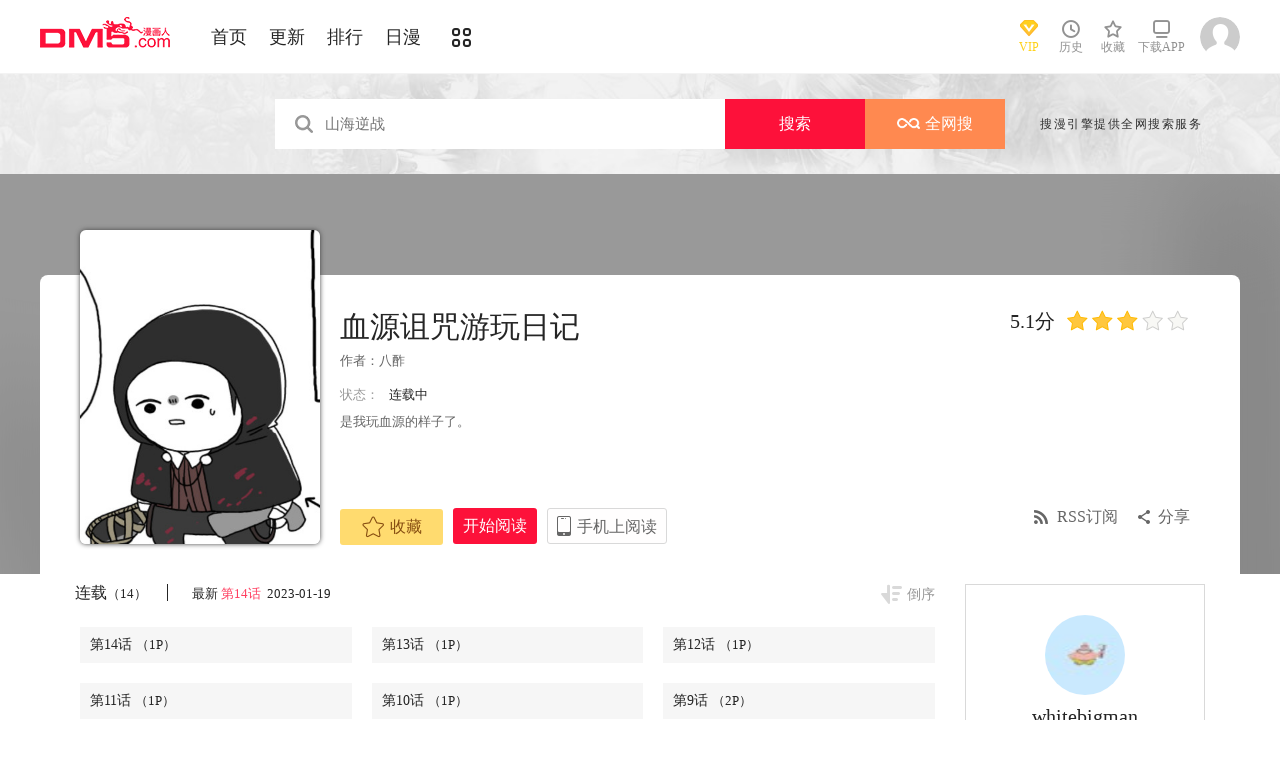

--- FILE ---
content_type: text/html; charset=utf-8
request_url: https://www.dm5.com/manhua-xueyuanzuzhouyouwanriji/
body_size: 17679
content:
<!DOCTYPE html PUBLIC "-//W3C//DTD XHTML 1.0 Transitional//EN" "http://www.w3.org/TR/xhtml1/DTD/xhtml1-transitional.dtd">
<html xmlns="http://www.w3.org/1999/xhtml">
<head>
       <meta http-equiv="Content-Type" content="text/html; charset=utf-8" />
	<title>血源诅咒游玩日记漫画_14连载中_在线漫画_动漫屋</title>
	<meta content="动漫屋提供血源诅咒游玩日记漫画14在线阅读和第一时间更新，同时也提供血源诅咒游玩日记14 情报、图透等信息，动漫屋是一个综合的血源诅咒游玩日记在线漫画阅读网站。血源诅咒游玩日记漫画简介：是我玩血源的样子了。 " name="Description" />
    <meta content="血源诅咒游玩日记漫画,血源诅咒游玩日记14,血源诅咒游玩日记在线漫画" name="keywords" />
	<meta content="动漫屋:好漫画,为看漫画的人而生、dm5.com" name="Author" />
    <!--[if lt IE 9]>
            <script src="https://css122us.cdndm5.com/v202508200911/dm5/js/html5shiv.min.js"></script>
    <script src="https://css122us.cdndm5.com/v202508200911/dm5/js/respond.min.js"></script>
    <![endif]-->
    <link rel="stylesheet" href="https://css122us.cdndm5.com/v202508200911/dm5/css/style.css">
    <link rel="stylesheet" href="https://css122us.cdndm5.com/v202508200911/dm5/css/userinfo-vendor.css">
    <link rel="stylesheet" href="https://css122us.cdndm5.com/v202508200911/dm5/css/dm5_style.css" />
    <link rel="stylesheet" href="https://css122us.cdndm5.com/v202508200911/dm5/css/account.css" />
    <link rel="shortcut icon" href="https://css122us.cdndm5.com/v202508200911/dm5/images/dm5.ico" />
    <script src="https://css122us.cdndm5.com/v202508200911/dm5/js/vendor.js"></script>
    <script src="https://css122us.cdndm5.com/v202508200911/dm5/js/search.js"></script>
    <script src="https://css122us.cdndm5.com/v202508200911/dm5/js/login.js"></script>
    <script src="https://css122us.cdndm5.com/v202508200911/dm5/js/scripts.js"></script>
    <script src="https://css122us.cdndm5.com/v202508200911/dm5/js/jquery.cookie.js"></script>
    <script src="https://css122us.cdndm5.com/v202508200911/dm5/js/comics-dm5v3.js"></script>
    <script src="https://css122us.cdndm5.com/v202508200911/dm5/js/comm.js"></script>
    <script type="text/javascript">
        var isVip = false;        var isSupportPhoneRegister = false;    </script>
</head>
<body class="white">
    <!-- 页面头部 -->
    <header  class="header container-fluid ">
        <div class="container">
            <!-- 左侧logo -->
            <a href="/">
                <img class="header-logo" src="https://css122us.cdndm5.com/v202508200911/dm5/images/header-logo.png" />
            </a>
            <!-- 左侧菜单标题 -->
            <ul class="header-title">
                <li><a href="/" >首页</a></li>
                <li><a href="/manhua-new/" >更新</a></li>
                <li><a href="/manhua-rank/" >排行</a></li>
                <li><a href="/manhua-jp/"  >日漫</a></li>
                <li><a href="/manhua-list/" ><i class="icon icon-cat" style="font-size:19px;vertical-align: sub;"></i></a></li>
            </ul>
            <!-- 搜索栏 -->
            <div class="header-search">
                <!--<input id="txtKeywords" type="text" placeholder="山海逆战" data-default="山海逆战" >
                <div class="header-search-list" style="display: none">
                </div>
                <a id="btnSearch" href="javascript:newsearch();">搜索</a>-->
            </div>
            <!-- 右侧菜单选项 -->
            <ul class="header-bar" >
                <li class="vip">
                    <a href="/vipindex/" >
                        <div class="header-vip"></div>
                        <p>VIP</p>
                    </a>
                </li>
                <li class="hover">
                    <a href="/comichistory/" data-isload="0" onmouseover="getreadhistorys(this)"target="_blank">
                        <i class="icon icon-clock"></i>
                        <p>历史</p>
                    </a>
                    <div class="hover-list">
                        <div class="block">
                            <p class="title">我看过的<a href="javascript:removereads(0);">清除记录</a></p>
                            <p class="login-title">登录后可同步云端阅读历史<a href="/login/" class="red">点击登录</a></p>
                            <ul>
                            </ul>
                            <a href="/comichistory/" class="bottom">全部历史(0)</a>
                        </div>
                        <div class="block">
                            <img src="https://css122us.cdndm5.com/v202508200911/dm5/images/readhistory-empty.png" />
                        </div>
                    </div>
                </li>
                <li class="hover">
                    <a href="/bookmarker/" data-isload="0" target="_blank">
                        <i class="icon icon-fav"></i>
                        <p>收藏</p>
                        <span class="red-sign"></span>
                    </a>
                </li>
                <li class="download">
                    <a href="/download/">
                        <i class="icon icon-down"></i>
                        <p>下载APP</p>
                    </a>
                </li>
            </ul>
            <!-- 登录头像 -->
            <div class="header_login hover">
                <a href="javascript:void(0);" class="js_header_login_btn">
                <img data-isload="0" class="header-avatar" src="https://css122us.cdndm5.com/dm5/images/mrtx.gif" ></a>
            </div>
        </div>
    </header>
    <div style="position: fixed;height: 100%;width: 100%;left: 0;top: 0;background-color: rgba(0,0,0,0.5);z-index:9999999999;display: none;" id="lb-win">
        <div class="lb-win-con" style="position:absolute;width: 100%;height: 100%;top: 0;left: 0;">
            <img src="https://css122us.cdndm5.com/v202508200911/dm5/images/dm5_gift.png" style="position: absolute;width: 100%;bottom: 0;left: 0;" onerror="$('#lb-win').hide();$('body').css('overflow', 'auto');" />
            <a href="javascript:void(0);" onclick="$('#lb-win').hide();$('body').css('overflow', 'auto');"><img src="https://css122us.cdndm5.com/v202508200911/dm5/images/top-lb-cross-pc.png" style="position: absolute;width: 3%;bottom: 0;right: 8.4%;margin-bottom: 36.2%;" /></a>
        </div>
    </div>
    <script type="text/javascript">
        function resizeLbWin(w, h){            if(window.innerHeight/window.innerWidth<h/w){                $('.lb-win-con').css('width', w*window.innerHeight/h + 'px');                $('.lb-win-con').css('left', (window.innerWidth-w*window.innerHeight/h)/2 + 'px');            }            else{                $('.lb-win-con').css('width', '100%');                $('.lb-win-con').css('left', '0px');            }        }        resizeLbWin(1440, 600);        $(window).resize(function(){            resizeLbWin(1440, 600);        });    </script>
    <div class="new-search-banner">
        <div class="container">
            <div class="new-search-input-form">
                <input id="txtKeywords" type="search" placeholder="山海逆战" data-default="山海逆战" value="" autocomplete="off" />
                <a id="btnSearch" class="new-search-input-form-btn-1" href="/search?title=山海逆战&language=1" target="_search" title="搜索">搜索</a>
                <a id="btnSoman" class="new-search-input-form-btn-2" href="https://www.hisoman.com/search.html?keyword=山海逆战" target="soman"><img src="https://css122us.cdndm5.com/v202508200911/dm5/images/soman.png" class="new-search-btn-logo" title="全网搜" />全网搜</a>
                <div class="new-search-list" style="display:none;">
                </div>
            </div>
            <p class="new-search-font">搜漫引擎提供全网搜索服务</p>
        </div>
    </div>
<link rel="stylesheet" href="https://css122us.cdndm5.com/v202508200911/dm5/css/share.css">
<link rel="stylesheet" href="https://css122us.cdndm5.com/v202508200911/dm5/css/jquery-ui-1.7.3.custom.css">
<script src="https://css122us.cdndm5.com/v202508200911/dm5/js/newyb.js"></script>
<script src="https://css122us.cdndm5.com/v202508200911/dm5/js/post.js" type="text/javascript"></script>
<script src="https://css122us.cdndm5.com/v202508200911/dm5/js/mh-detail.js"></script>
<script src="https://css122us.cdndm5.com/v202508200911/dm5/js/showcomic.js"></script>
<script type="text/javascript">
        var DM5_COMIC_TEMPLATE=1;        var DM5_COMIC_SORT=2;        var DM5_COMIC_MID=82989;        var DM5_COMIC_MNAME="血源诅咒游玩日记";        var DM5_COMIC_URL="/manhua-xueyuanzuzhouyouwanriji/";        var DM5_USERID=0;        var COMIC_MID=82989;        var DM5_PAGETYPE = 4;        var DM5_PAGEINDEX = 1;        var DM5_PAGEPCOUNT = 1;        var DM5_POSTCOUNT=8;        var DM5_LOADINGIMAGE='https://css122us.cdndm5.com/v202508200911/dm5/images/loading.gif';</script>
<style type="text/css">
    .index-right-float.bottom{bottom: 150px;margin-left: -670px;}</style>
<div class="">
    <section class="banner_detail">
        <div class="banner_border_bg">
            <img class="banner_detail_bg" src="https://mhfm8us.cdndm5.com/83/82989/20221204221551_180x240_11.jpg" style="width: 100%;height:auto;filter: progid:DXImageTransform.Microsoft.Blur(PixelRadius=60, MakeShadow=false);">
        </div>
        <div class="banner_detail_form">
            <div class="cover">
                <img src="https://mhfm3us.cdndm5.com/83/82989/20221204221551_360x480_24.jpg">
            </div>
            <div class="info">
                <p class="title">
                    血源诅咒游玩日记                        <span class="right">
                            <span class="score">5.1分</span>
                            <span class="star active"></span>
                            <span class="star active"></span>
                            <span class="star active"></span>
                            <span class="star"></span>
                            <span class="star"></span>
                        </span>
                </p>
                <p class="subtitle">作者：<a href="/search?title=<%htmlurlencode(八酢)%>&language=1&f=2">八酢</a> </p>
                <p class="tip">
                    <span class="block">状态：<span>连载中</span></span>
                </p>
                <p class="content" style="position: relative;overflow : hidden;text-overflow: ellipsis;display: -webkit-box;-webkit-box-orient: vertical;">是我玩血源的样子了。</p>
                <div class="bottom" style="position: absolute;width: 850px;bottom: 30px;">
                    <a href="javascript:void(0);" onclick="SetBookmarker(0,DM5_COMIC_MID,0,DM5_USERID)" class="btn-1 btn_collection" id="btn_collection82989" mid="82989"><i class="icon icon-fav2"></i>收藏</a>
                    <a href="/m1348330/" title="第1话" class="btn-2">开始阅读</a>                    <a href="#" class="btn-3">
                        手机上阅读                        <span class="code" style="height: auto;padding-bottom: 10px;">
                            <img src="https://css122us.cdndm5.com/v202508200911/dm5/images/down-qrcode-2.png">
                            <p>扫码在手机上阅读</p>
                        </span>
                    </a>
                    <a id="share" href="javascript:void(0);" class="btn-4" onclick="$('#shareForm').toggle();">分享</a>
                    <a href="/rss-xueyuanzuzhouyouwanriji/" class="btn-5">RSS订阅</a>
                    <span id="shareForm" class="shareDetail">
                        <a href="http://service.weibo.com/share/share.php?url=http%3a%2f%2fwww.dm5.com%2fmanhua-xueyuanzuzhouyouwanriji%2f&title=%e8%a1%80%e6%ba%90%e8%af%85%e5%92%92%e6%b8%b8%e7%8e%a9%e6%97%a5%e8%ae%b0|%e6%98%af%e6%88%91%e7%8e%a9%e8%a1%80%e6%ba%90%e7%9a%84%e6%a0%b7%e5%ad%90%e4%ba%86%e3%80%82&pic=https://mhfm8us.cdndm5.com/83/82989/20221204221551_180x240_11.jpg" target="_blank"><img src="http://css122us.cdndm5.com/v202508200911/dm5/images/new/detail_share_1.png" alt="微博"></a>
                        <a href="javascript:void(0);" onclick="$('.weixin_div').show();$('.mask').show();"><img src="http://css122us.cdndm5.com/v202508200911/dm5/images/new/detail_share_2.png" alt="微信"></a>
                        <a href="http://connect.qq.com/widget/shareqq/index.html?url=http%3a%2f%2fwww.dm5.com%2fmanhua-xueyuanzuzhouyouwanriji%2f&title=%e8%a1%80%e6%ba%90%e8%af%85%e5%92%92%e6%b8%b8%e7%8e%a9%e6%97%a5%e8%ae%b0&summary=%e6%98%af%e6%88%91%e7%8e%a9%e8%a1%80%e6%ba%90%e7%9a%84%e6%a0%b7%e5%ad%90%e4%ba%86%e3%80%82&pics=https://mhfm8us.cdndm5.com/83/82989/20221204221551_180x240_11.jpg" target="_blank"><img src="http://css122us.cdndm5.com/v202508200911/dm5/images/new/detail_share_3.png" alt="QQ"></a>
                        <a href="http://www.douban.com/recommend/?url=http%3a%2f%2fwww.dm5.com%2fmanhua-xueyuanzuzhouyouwanriji%2f&title=%e8%a1%80%e6%ba%90%e8%af%85%e5%92%92%e6%b8%b8%e7%8e%a9%e6%97%a5%e8%ae%b0" target="_blank"><img src="http://css122us.cdndm5.com/v202508200911/dm5/images/new/detail_share_4.png" alt="豆瓣"></a>
                        <span></span>
                        <em></em>
                    </span>
                </div>
            </div>
            <div style="clear: both;"></div>
        </div>
    </section>
</div>
<div class="view-comment" style="position:relative;">
    <div class="container">
        <div class="view-comment-sub">
                        <div class="avatar-bar">
                            <img class="avatar" src="https://manhua1028avatar40.cdndm5.com/userfile/3/avatars/2018/2/12/195110441/1/6827b77a85734bd3abedce88af1bc689_tmb_64x64.jpg" alt="">
                            <p class="title">whitebigman</p>
                            <p class="subtitle"></p>
                            <p class="tip" style="padding-bottom:50px;padding-top:10px;">发布数：<span class="red">65</span></p>
                        </div>
                    <div class="sub-manga">
                        <div class="top">热门漫画<span class="select"><a href="javascript:void(0);" onmouseover="$('.sub-manga .top a').removeClass('active');$(this).addClass('active');$('#sub-manga-2').hide();$('#sub-manga-1').show();" class="active">周</a><a href="javascript:void(0);" onmouseover="$('.sub-manga .top a').removeClass('active');$(this).addClass('active');$('#sub-manga-1').hide();$('#sub-manga-2').show();">月</a></span></div>
                        <ul class="list" id="sub-manga-1">
                            <li>
                                <div class="cover">
                                    <a href="/manhua-zaidixiachengchadianbeixinrendehuobanshadiao-quekaoenhui-moxianzhuaidan-huodele-lv-9999-dehuobanmen-/" title="在地下城差點被信任的伙伴殺掉，卻靠恩惠「無限轉蛋」獲得了Lv9999的伙伴們，於是向前隊友和世界復仇&對他們說「死好」!"><img src="https://mhfm8us.cdndm5.com/75/74167/20211218103817_130x174_18.jpg"></a>
                                </div>
                                <div class="info">
                                    <p class="title"><a href="/manhua-zaidixiachengchadianbeixinrendehuobanshadiao-quekaoenhui-moxianzhuaidan-huodele-lv-9999-dehuobanmen-/" title="在地下城差點被信任的伙伴殺掉，卻靠恩惠「無限轉蛋」獲得了Lv9999的伙伴們，於是向前隊友和世界復仇&對他們說「死好」!">在地下城差點被信任的伙伴殺掉，卻靠恩惠「無限轉蛋」獲得了Lv9999的伙伴們，於是向前隊友和世界復仇&對他們說「死好」!</a></p>
                                    <p class="subtitle-new">
                                        在地下城差點被信任的伙伴...                                    </p>
                                    <p class="tip">
                                        <span>评分:</span><span class="mh-star-line star-4"></span>
                                    </p>
                                </div>
                            </li>
                            <li>
                                <div class="cover">
                                    <a href="/manhua-haizeiwang-onepiece/" title="海贼王"><img src="https://mhfm7us.cdndm5.com/1/432/20190719155618_130x174_12.jpeg"></a>
                                </div>
                                <div class="info">
                                    <p class="title"><a href="/manhua-haizeiwang-onepiece/" title="海贼王">海贼王</a></p>
                                    <p class="subtitle-new">
                                        相传22年前，在一个童话般...                                    </p>
                                    <p class="tip">
                                        <span>评分:</span><span class="mh-star-line star-5"></span>
                                    </p>
                                </div>
                            </li>
                            <li>
                                <div class="cover">
                                    <a href="/manhua-zhoushuhuizhan/" title="咒术回战"><img src="https://mhfm5us.cdndm5.com/42/41957/20190701151032_130x174_11.jpg"></a>
                                </div>
                                <div class="info">
                                    <p class="title"><a href="/manhua-zhoushuhuizhan/" title="咒术回战">咒术回战</a></p>
                                    <p class="subtitle-new">
                                        漫画《咒术回战》是由新锐...                                    </p>
                                    <p class="tip">
                                        <span>评分:</span><span class="mh-star-line star-4"></span>
                                    </p>
                                </div>
                            </li>
                            <li>
                                <div class="cover">
                                    <a href="/manhua-wanglimofaxueyuandeliedengsheng/" title="王立魔法学园的劣等生"><img src="https://mhfm2us.cdndm5.com/67/66328/20240616194744_130x174_13.jpg"></a>
                                </div>
                                <div class="info">
                                    <p class="title"><a href="/manhua-wanglimofaxueyuandeliedengsheng/" title="王立魔法学园的劣等生">王立魔法学园的劣等生</a></p>
                                    <p class="subtitle-new">
                                        最强的魔法师在贵族学园裡...                                    </p>
                                    <p class="tip">
                                        <span>评分:</span><span class="mh-star-line star-4"></span>
                                    </p>
                                </div>
                            </li>
                            <li>
                                <div class="cover">
                                    <a href="/manhua-xianzaiduowenjunshinayimian/" title="现在多闻君是哪一面"><img src="https://mhfm7us.cdndm5.com/71/70948/20210807110907_130x174_14.jpg"></a>
                                </div>
                                <div class="info">
                                    <p class="title"><a href="/manhua-xianzaiduowenjunshinayimian/" title="现在多闻君是哪一面">现在多闻君是哪一面</a></p>
                                    <p class="subtitle-new">
                                        关于我为了存钱供奉本命而...                                    </p>
                                    <p class="tip">
                                        <span>评分:</span><span class="mh-star-line star-4"></span>
                                    </p>
                                </div>
                            </li>
                            <li>
                                <div class="cover">
                                    <a href="/manhua-wangzhetianxia/" title="王者天下"><img src="https://mhfm4us.cdndm5.com/7/6746/20190222150526_130x174_15.jpg"></a>
                                </div>
                                <div class="info">
                                    <p class="title"><a href="/manhua-wangzhetianxia/" title="王者天下">王者天下</a></p>
                                    <p class="subtitle-new">
                                        王者天下漫画 ，王者天下漫...                                    </p>
                                    <p class="tip">
                                        <span>评分:</span><span class="mh-star-line star-5"></span>
                                    </p>
                                </div>
                            </li>
                            <li>
                                <div class="cover">
                                    <a href="/manhua-diyumoshi-xihuansutongyouxidewanjiazaifeishedingyishijiewushuang/" title="地狱模式～喜欢速通游戏的玩家在废设定异世界无双"><img src="https://mhfm4us.cdndm5.com/64/63613/20240304230159_130x174_14.jpg"></a>
                                </div>
                                <div class="info">
                                    <p class="title"><a href="/manhua-diyumoshi-xihuansutongyouxidewanjiazaifeishedingyishijiewushuang/" title="地狱模式～喜欢速通游戏的玩家在废设定异世界无双">地狱模式～喜欢速通游戏的玩家在废设定异世界无双</a></p>
                                    <p class="subtitle-new">
                                        日本小说网站「成为小说家...                                    </p>
                                    <p class="tip">
                                        <span>评分:</span><span class="mh-star-line star-4"></span>
                                    </p>
                                </div>
                            </li>
                            <li>
                                <div class="cover">
                                    <a href="/manhua-xianggelila-fulongtiya-shizuolierenxiangshenzuofaqitiaozhan/" title="香格里拉·弗陇提亚~屎作猎人向神作发起挑战~"><img src="https://mhfm6us.cdndm5.com/62/61512/20220414102028_130x174_15.jpg"></a>
                                </div>
                                <div class="info">
                                    <p class="title"><a href="/manhua-xianggelila-fulongtiya-shizuolierenxiangshenzuofaqitiaozhan/" title="香格里拉·弗陇提亚~屎作猎人向神作发起挑战~">香格里拉·弗陇提亚~屎作猎人向神作发起挑战~</a></p>
                                    <p class="subtitle-new">
                                        BUG使人获得锻炼，延迟使人...                                    </p>
                                    <p class="tip">
                                        <span>评分:</span><span class="mh-star-line star-4"></span>
                                    </p>
                                </div>
                            </li>
                            <li>
                                <div class="cover">
                                    <a href="/manhua-huaxunlinran/" title="花薰凛然"><img src="https://mhfm3us.cdndm5.com/74/73225/20211106141801_130x174_9.jpg"></a>
                                </div>
                                <div class="info">
                                    <p class="title"><a href="/manhua-huaxunlinran/" title="花薰凛然">花薰凛然</a></p>
                                    <p class="subtitle-new">
                                        在某个地方，有两个相邻的...                                    </p>
                                    <p class="tip">
                                        <span>评分:</span><span class="mh-star-line star-4"></span>
                                    </p>
                                </div>
                            </li>
                            <li>
                                <div class="cover">
                                    <a href="/manhua-beizhuifangdezhuanshengchongqishiyongyouxizhishikaiwushuang/" title="被追放的转生重骑士用游戏知识开无双"><img src="https://mhfm5us.cdndm5.com/82/81521/20221005114904_130x174_12.jpg"></a>
                                </div>
                                <div class="info">
                                    <p class="title"><a href="/manhua-beizhuifangdezhuanshengchongqishiyongyouxizhishikaiwushuang/" title="被追放的转生重骑士用游戏知识开无双">被追放的转生重骑士用游戏知识开无双</a></p>
                                    <p class="subtitle-new">
                                        「一無是處……身為劍聖的...                                    </p>
                                    <p class="tip">
                                        <span>评分:</span><span class="mh-star-line star-4"></span>
                                    </p>
                                </div>
                            </li>
                        </ul>
                        <ul class="list" id="sub-manga-2" style="display:none;">
                            <li>
                                <div class="cover">
                                    <a href="/manhua-zaidixiachengchadianbeixinrendehuobanshadiao-quekaoenhui-moxianzhuaidan-huodele-lv-9999-dehuobanmen-/" title="在地下城差點被信任的伙伴殺掉，卻靠恩惠「無限轉蛋」獲得了Lv9999的伙伴們，於是向前隊友和世界復仇&對他們說「死好」!"><img src="https://mhfm8us.cdndm5.com/75/74167/20211218103817_130x174_18.jpg"></a>
                                </div>
                                <div class="info">
                                    <p class="title"><a href="/manhua-zaidixiachengchadianbeixinrendehuobanshadiao-quekaoenhui-moxianzhuaidan-huodele-lv-9999-dehuobanmen-/" title="在地下城差點被信任的伙伴殺掉，卻靠恩惠「無限轉蛋」獲得了Lv9999的伙伴們，於是向前隊友和世界復仇&對他們說「死好」!">在地下城差點被信任的伙伴殺掉，卻靠恩惠「無限轉蛋」獲得了Lv9999的伙伴們，於是向前隊友和世界復仇&對他們說「死好」!</a></p>
                                    <p class="subtitle-new">
                                        在地下城差點被信任的伙伴...                                    </p>
                                    <p class="tip">
                                        <span>评分:</span><span class="mh-star-line star-4"></span>
                                    </p>
                                </div>
                            </li>
                            <li>
                                <div class="cover">
                                    <a href="/manhua-xianzaiduowenjunshinayimian/" title="现在多闻君是哪一面"><img src="https://mhfm7us.cdndm5.com/71/70948/20210807110907_130x174_14.jpg"></a>
                                </div>
                                <div class="info">
                                    <p class="title"><a href="/manhua-xianzaiduowenjunshinayimian/" title="现在多闻君是哪一面">现在多闻君是哪一面</a></p>
                                    <p class="subtitle-new">
                                        关于我为了存钱供奉本命而...                                    </p>
                                    <p class="tip">
                                        <span>评分:</span><span class="mh-star-line star-4"></span>
                                    </p>
                                </div>
                            </li>
                            <li>
                                <div class="cover">
                                    <a href="/manhua-haizeiwang-onepiece/" title="海贼王"><img src="https://mhfm7us.cdndm5.com/1/432/20190719155618_130x174_12.jpeg"></a>
                                </div>
                                <div class="info">
                                    <p class="title"><a href="/manhua-haizeiwang-onepiece/" title="海贼王">海贼王</a></p>
                                    <p class="subtitle-new">
                                        相传22年前，在一个童话般...                                    </p>
                                    <p class="tip">
                                        <span>评分:</span><span class="mh-star-line star-5"></span>
                                    </p>
                                </div>
                            </li>
                            <li>
                                <div class="cover">
                                    <a href="/manhua-moqizhizhudedizi/" title="魔器之主的弟子"><img src="https://mhfm1us.cdndm5.com/93/92839/20251106115533_130x174_10.jpg"></a>
                                </div>
                                <div class="info">
                                    <p class="title"><a href="/manhua-moqizhizhudedizi/" title="魔器之主的弟子">魔器之主的弟子</a></p>
                                    <p class="subtitle-new">
                                        幼时被魔术师所救的佣兵少...                                    </p>
                                    <p class="tip">
                                        <span>评分:</span><span class="mh-star-line star-3"></span>
                                    </p>
                                </div>
                            </li>
                            <li>
                                <div class="cover">
                                    <a href="/manhua-wangzhetianxia/" title="王者天下"><img src="https://mhfm4us.cdndm5.com/7/6746/20190222150526_130x174_15.jpg"></a>
                                </div>
                                <div class="info">
                                    <p class="title"><a href="/manhua-wangzhetianxia/" title="王者天下">王者天下</a></p>
                                    <p class="subtitle-new">
                                        王者天下漫画 ，王者天下漫...                                    </p>
                                    <p class="tip">
                                        <span>评分:</span><span class="mh-star-line star-5"></span>
                                    </p>
                                </div>
                            </li>
                            <li>
                                <div class="cover">
                                    <a href="/manhua-yiquanchaoren/" title="一拳超人"><img src="https://mhfm8us.cdndm5.com/11/10684/20180919203310_130x174_15.jpg"></a>
                                </div>
                                <div class="info">
                                    <p class="title"><a href="/manhua-yiquanchaoren/" title="一拳超人">一拳超人</a></p>
                                    <p class="subtitle-new">
                                        主人公埼玉原本是一名整日...                                    </p>
                                    <p class="tip">
                                        <span>评分:</span><span class="mh-star-line star-5"></span>
                                    </p>
                                </div>
                            </li>
                            <li>
                                <div class="cover">
                                    <a href="/manhua-zhoushuhuizhan/" title="咒术回战"><img src="https://mhfm5us.cdndm5.com/42/41957/20190701151032_130x174_11.jpg"></a>
                                </div>
                                <div class="info">
                                    <p class="title"><a href="/manhua-zhoushuhuizhan/" title="咒术回战">咒术回战</a></p>
                                    <p class="subtitle-new">
                                        漫画《咒术回战》是由新锐...                                    </p>
                                    <p class="tip">
                                        <span>评分:</span><span class="mh-star-line star-4"></span>
                                    </p>
                                </div>
                            </li>
                            <li>
                                <div class="cover">
                                    <a href="/manhua-diyumoshi-xihuansutongyouxidewanjiazaifeishedingyishijiewushuang/" title="地狱模式～喜欢速通游戏的玩家在废设定异世界无双"><img src="https://mhfm4us.cdndm5.com/64/63613/20240304230159_130x174_14.jpg"></a>
                                </div>
                                <div class="info">
                                    <p class="title"><a href="/manhua-diyumoshi-xihuansutongyouxidewanjiazaifeishedingyishijiewushuang/" title="地狱模式～喜欢速通游戏的玩家在废设定异世界无双">地狱模式～喜欢速通游戏的玩家在废设定异世界无双</a></p>
                                    <p class="subtitle-new">
                                        日本小说网站「成为小说家...                                    </p>
                                    <p class="tip">
                                        <span>评分:</span><span class="mh-star-line star-4"></span>
                                    </p>
                                </div>
                            </li>
                            <li>
                                <div class="cover">
                                    <a href="/manhua-huaxunlinran/" title="花薰凛然"><img src="https://mhfm3us.cdndm5.com/74/73225/20211106141801_130x174_9.jpg"></a>
                                </div>
                                <div class="info">
                                    <p class="title"><a href="/manhua-huaxunlinran/" title="花薰凛然">花薰凛然</a></p>
                                    <p class="subtitle-new">
                                        在某个地方，有两个相邻的...                                    </p>
                                    <p class="tip">
                                        <span>评分:</span><span class="mh-star-line star-4"></span>
                                    </p>
                                </div>
                            </li>
                            <li>
                                <div class="cover">
                                    <a href="/manhua-dianjuren/" title="电锯人"><img src="https://mhfm9us.cdndm5.com/47/46568/20190708225456_130x174_11.jpg"></a>
                                </div>
                                <div class="info">
                                    <p class="title"><a href="/manhua-dianjuren/" title="电锯人">电锯人</a></p>
                                    <p class="subtitle-new">
                                        电锯人漫画 ，炎拳作者登陆...                                    </p>
                                    <p class="tip">
                                        <span>评分:</span><span class="mh-star-line star-4"></span>
                                    </p>
                                </div>
                            </li>
                        </ul>
                    </div>
                    <div class="sub-manga">
                        <div class="top">最近更新</div>
                        <ul class="list">
                            <li>
                                <div class="cover">
                                    <a href="/manhua-my-home-hero/" title="MY HOME HERO"><img src="https://mhfm6us.cdndm5.com/40/39292/20190730003342_180x240_20.jpg"></a>
                                </div>
                                <div class="info">
                                    <p class="title"><a href="/manhua-my-home-hero/" title="MY HOME HERO">MY HOME HERO</a></p>
                                    <p class="subtitle-new">
                                        MY HOME HERO漫画 ，鸟栖哲...                                    </p>
                                    <p class="tip">
                                        <span>评分:</span><span class="mh-star-line star-4"></span>
                                    </p>
                                </div>
                            </li>
                            <li>
                                <div class="cover">
                                    <a href="/manhua-chongshengweichonglikongzhizhetiaozhanzuiqiang/" title="重生为重力控制者挑战最强"><img src="https://mhfm1us.cdndm5.com/87/86217/20241009170438_180x240_15.jpg"></a>
                                </div>
                                <div class="info">
                                    <p class="title"><a href="/manhua-chongshengweichonglikongzhizhetiaozhanzuiqiang/" title="重生为重力控制者挑战最强">重生为重力控制者挑战最强</a></p>
                                    <p class="subtitle-new">
                                        “在第一轮成为S级冒险者的...                                    </p>
                                    <p class="tip">
                                        <span>评分:</span><span class="mh-star-line star-3"></span>
                                    </p>
                                </div>
                            </li>
                            <li>
                                <div class="cover">
                                    <a href="/manhua-qingmeizhumadeweicengtang/" title="青梅竹马的味噌汤！"><img src="https://mhfm9us.cdndm5.com/42/41409/20190803165626_180x240_20.jpg"></a>
                                </div>
                                <div class="info">
                                    <p class="title"><a href="/manhua-qingmeizhumadeweicengtang/" title="青梅竹马的味噌汤！">青梅竹马的味噌汤！</a></p>
                                    <p class="subtitle-new">
                                        “还记得我们小时候的那个...                                    </p>
                                    <p class="tip">
                                        <span>评分:</span><span class="mh-star-line star-3"></span>
                                    </p>
                                </div>
                            </li>
                            <li>
                                <div class="cover">
                                    <a href="/manhua-yinmilvyindejintou/" title="隐秘绿荫的尽头"><img src="https://mhfm8us.cdndm5.com/93/92644/20251022200044_180x240_22.jpg"></a>
                                </div>
                                <div class="info">
                                    <p class="title"><a href="/manhua-yinmilvyindejintou/" title="隐秘绿荫的尽头">隐秘绿荫的尽头</a></p>
                                    <p class="subtitle-new">
                                        平凡的上班族徐智雨，突然...                                    </p>
                                    <p class="tip">
                                        <span>评分:</span><span class="mh-star-line star-3"></span>
                                    </p>
                                </div>
                            </li>
                            <li>
                                <div class="cover">
                                    <a href="/manhua-fuqi-keyizuodaonayibu/" title="夫妻，可以做到哪一步？"><img src="https://mhfm9us.cdndm5.com/95/94481/20260125205223_180x240_13.jpg"></a>
                                </div>
                                <div class="info">
                                    <p class="title"><a href="/manhua-fuqi-keyizuodaonayibu/" title="夫妻，可以做到哪一步？">夫妻，可以做到哪一步？</a></p>
                                    <p class="subtitle-new">
                                        某天父母找到了「真正的女...                                    </p>
                                    <p class="tip">
                                        <span>评分:</span><span class="mh-star-line star-1"></span>
                                    </p>
                                </div>
                            </li>
                            <li>
                                <div class="cover">
                                    <a href="/manhua-xianshi-1-nian/" title="限时1年"><img src="https://mhfm6us.cdndm5.com/90/89704/20250331001222_180x240_13.jpg"></a>
                                </div>
                                <div class="info">
                                    <p class="title"><a href="/manhua-xianshi-1-nian/" title="限时1年">限时1年</a></p>
                                    <p class="subtitle-new">
                                        高中生阿杰面对控制狂父亲...                                    </p>
                                    <p class="tip">
                                        <span>评分:</span><span class="mh-star-line star-3"></span>
                                    </p>
                                </div>
                            </li>
                            <li>
                                <div class="cover">
                                    <a href="/manhua-zhibishifanhua/" title="致彼时繁花"><img src="https://mhfm4us.cdndm5.com/88/87124/20241121184154_180x240_14.jpg"></a>
                                </div>
                                <div class="info">
                                    <p class="title"><a href="/manhua-zhibishifanhua/" title="致彼时繁花">致彼时繁花</a></p>
                                    <p class="subtitle-new">
                                        贵族学校特招生，品学兼优...                                    </p>
                                    <p class="tip">
                                        <span>评分:</span><span class="mh-star-line star-3"></span>
                                    </p>
                                </div>
                            </li>
                        </ul>
                    </div>
                       <a href="/uploadmianze/"><img src="https://css122us.cdndm5.com/v202508200911/dm5/images/upload-btn.png" style="margin-top:10px;" /></a>
        </div>
        <div class="left-bar">
                <div id="tempc">
                    <div class="detail-list-title">
                        <a href="javascript:void(0);" onclick="titleSelect(this, 'detail-list-select', 'detail-list-select-1');" class="block ">连载<span>（14）</span></a>
                        <span class="s">最新<span>&nbsp;<a href="/m1364587/" title="血源诅咒游玩日记 第14话" style="color:#ff3f60;" target="_blank">第14话 </a>&nbsp;2023-01-19 </span></span>
                        <a href="javascript:void(0);" onclick="sortBtnClick(this);" class="order desc inverted">倒序</a>
                    </div>
                                <div id="chapterlistload">
                                    <ul class="view-win-list detail-list-select" id="detail-list-select-1">
                                            <li>
                                                <a href="/m1364587/" title="" target="_blank" >第14话                     <span>（1P）</span>
                 </a>                                            </li>
                                            <li>
                                                <a href="/m1364586/" title="" target="_blank" >第13话                     <span>（1P）</span>
                 </a>                                            </li>
                                            <li>
                                                <a href="/m1364585/" title="" target="_blank" >第12话                     <span>（1P）</span>
                 </a>                                            </li>
                                            <li>
                                                <a href="/m1364584/" title="" target="_blank" >第11话                     <span>（1P）</span>
                 </a>                                            </li>
                                            <li>
                                                <a href="/m1364583/" title="" target="_blank" >第10话                     <span>（1P）</span>
                 </a>                                            </li>
                                            <li>
                                                <a href="/m1364582/" title="" target="_blank" >第9话                     <span>（2P）</span>
                 </a>                                            </li>
                                            <li>
                                                <a href="/m1350368/" title="" target="_blank" >第8话                     <span>（2P）</span>
                 </a>                                            </li>
                                            <li>
                                                <a href="/m1350367/" title="" target="_blank" >第7话                     <span>（2P）</span>
                 </a>                                            </li>
                                            <li>
                                                <a href="/m1348335/" title="" target="_blank" >第6话                     <span>（2P）</span>
                 </a>                                            </li>
                                            <li>
                                                <a href="/m1348334/" title="" target="_blank" >第5话                     <span>（2P）</span>
                 </a>                                            </li>
                                            <li>
                                                <a href="/m1348333/" title="" target="_blank" >第4话                     <span>（3P）</span>
                 </a>                                            </li>
                                            <li>
                                                <a href="/m1348332/" title="" target="_blank" >第3话                     <span>（2P）</span>
                 </a>                                            </li>
                                            <li>
                                                <a href="/m1348331/" title="" target="_blank" >第2话                     <span>（2P）</span>
                 </a>                                            </li>
                                            <li>
                                                <a href="/m1348330/" title="" target="_blank" >第1话                     <span>（3P）</span>
                 </a>                                            </li>
                                    </ul>
                                    <a href="javascript:void(0);" onclick="charpterMore(this);" class="detail-more">展开全部章节</a>
                                </div>
                </div>
                <script type="text/javascript">setMoreBtn();</script>
                    <div class="index-title">
                        <h2>看过《血源诅咒游玩日记》的人还看过</h2>
                    </div>
                    <div class="index-manga">
                        <ul class="mh-list col7">
                            <li>
                                <div class="mh-item">
                                    <p class="mh-cover "                                       style="background-image: url(https://mhfm3us.cdndm5.com/61/60888/20200624180316_130x174_12.jpg)">
                                    </p>
                                    <div class="mh-item-detali">
                                        <h2 class="title"><a href="/manhua-xueyuanzuzhouduanpiangushi/" title="血源诅咒短篇故事">血源诅咒短篇故事</a></h2>
                                        <p class="zl">血源诅咒短篇同人作品，克苏鲁世界观下维多利亚风格小镇的...</p>
                                        <p class="chapter"><span>最新</span><a href="/m1024823/" title="加斯科因（1）" target="_blank">加斯科因（1） </a></p>
                                    </div>
                                    <div class="mh-tip-wrap">
                                        <div class="mh-item-tip">
                                            <a href="/manhua-xueyuanzuzhouduanpiangushi/" title="血源诅咒短篇故事">
                                                <p class="mh-cover tip"                                                   style="background-image: url(https://mhfm3us.cdndm5.com/61/60888/20200624180316_130x174_12.jpg)">
                                                </p>
                                            </a>
                                            <div class="mh-item-tip-detali">
                                                <h2 class="title">
                                                    <a href="/manhua-xueyuanzuzhouduanpiangushi/" title="血源诅咒短篇故事">血源诅咒短篇故事</a>
                                                    <span class="mh-star star-3"></span>
                                                </h2>
                                                <p class="author"><span>作者：</span><span><a href="/search?title=%e3%81%bf%e3%81%b2%e3%82%88%e3%81%97&language=1&f=2" target="_blank">みひよし</a></span></p>
                                                <p class="chapter"><span>最新</span><a href="/m1024823/" title="加斯科因（1）" target="_blank">加斯科因（1） </a></p>
                                                <div class="desc">
                                                    血源诅咒短篇同人作品，克苏鲁世界观下维多利亚风格小镇的...                                                </div>
                                                <p><a class="btn" href="/m1024823/" title="加斯科因（1）" onclick="GetFirstChapterUrl(60888,this)">开始阅读</a></p>
                                            </div>
                                        </div>
                                    </div>
                                </div>
                            </li>
                            <li>
                                <div class="mh-item">
                                    <p class="mh-cover "                                       style="background-image: url(https://mhfm7us.cdndm5.com/41/40867/20180223091930_130x174_8.jpg)">
                                    </p>
                                    <div class="mh-item-detali">
                                        <h2 class="title"><a href="/manhua-xueyuanzuzhou-chenshuidezhongyan/" title="血源诅咒：沉睡的终焉">血源诅咒：沉睡的终焉</a></h2>
                                        <p class="zl">血源诅咒：沉睡的终焉漫画 ，本漫画改编自同名游戏，玩家们...</p>
                                        <p class="chapter"><span>完结</span><a href="/m1416302/" title="提灯的女士03" target="_blank">提灯的女士03 </a></p>
                                    </div>
                                    <div class="mh-tip-wrap">
                                        <div class="mh-item-tip">
                                            <a href="/manhua-xueyuanzuzhou-chenshuidezhongyan/" title="血源诅咒：沉睡的终焉">
                                                <p class="mh-cover tip"                                                   style="background-image: url(https://mhfm7us.cdndm5.com/41/40867/20180223091930_130x174_8.jpg)">
                                                </p>
                                            </a>
                                            <div class="mh-item-tip-detali">
                                                <h2 class="title">
                                                    <a href="/manhua-xueyuanzuzhou-chenshuidezhongyan/" title="血源诅咒：沉睡的终焉">血源诅咒：沉睡的终焉</a>
                                                    <span class="mh-star star-3"></span>
                                                </h2>
                                                <p class="author"><span>作者：</span><span><a href="/search?title=Titan+Comics+&language=1&f=2" target="_blank">Titan Comics </a></span></p>
                                                <p class="chapter"><span>完结</span><a href="/m1416302/" title="提灯的女士03" target="_blank">提灯的女士03 </a></p>
                                                <div class="desc">
                                                    血源诅咒：沉睡的终焉漫画 ，本漫画改编自同名游戏，玩家们...                                                </div>
                                                <p><a class="btn" href="/m1416302/" title="提灯的女士03" onclick="GetFirstChapterUrl(40867,this)">开始阅读</a></p>
                                            </div>
                                        </div>
                                    </div>
                                </div>
                            </li>
                            <li>
                                <div class="mh-item">
                                    <p class="mh-cover "                                       style="background-image: url(https://mhfm3us.cdndm5.com/26/25384/20160711090520_130x174.jpg)">
                                    </p>
                                    <div class="mh-item-detali">
                                        <h2 class="title"><a href="/manhua-zhouyouji/" title="咒游记">咒游记</a></h2>
                                        <p class="zl">我喜欢看西游记，一直想画一部与众不同的独特的西游记。于...</p>
                                        <p class="chapter"><span>最新</span><a href="/m319474/" title="咒游记 第1回" target="_blank">第1回 </a></p>
                                    </div>
                                    <div class="mh-tip-wrap">
                                        <div class="mh-item-tip">
                                            <a href="/manhua-zhouyouji/" title="咒游记">
                                                <p class="mh-cover tip"                                                   style="background-image: url(https://mhfm3us.cdndm5.com/26/25384/20160711090520_130x174.jpg)">
                                                </p>
                                            </a>
                                            <div class="mh-item-tip-detali">
                                                <h2 class="title">
                                                    <a href="/manhua-zhouyouji/" title="咒游记">咒游记</a>
                                                    <span class="mh-star star-3"></span>
                                                </h2>
                                                <p class="author"><span>作者：</span><span><a href="/search?title=Z&language=1&f=2" target="_blank">Z</a></span></p>
                                                <p class="chapter"><span>最新</span><a href="/m319474/" title="咒游记 第1回" target="_blank">第1回 </a></p>
                                                <div class="desc">
                                                    我喜欢看西游记，一直想画一部与众不同的独特的西游记。于...                                                </div>
                                                <p><a class="btn" href="/m319474/" title="咒游记 第1回" onclick="GetFirstChapterUrl(25384,this)">开始阅读</a></p>
                                            </div>
                                        </div>
                                    </div>
                                </div>
                            </li>
                            <li>
                                <div class="mh-item">
                                    <p class="mh-cover "                                       style="background-image: url(https://mhfm7us.cdndm5.com/71/70435/20210717110011_130x174_12.jpg)">
                                    </p>
                                    <div class="mh-item-detali">
                                        <h2 class="title"><a href="/manhua-wodezuzhouxixueji/" title="我的诅咒吸血姬">我的诅咒吸血姬</a></h2>
                                        <p class="zl">维系你我的是这被诅咒的爱恋，被鲜血所渲染的吸血鬼故事！</p>
                                        <p class="chapter"><span>最新</span><a href="/m1721473/" title="我的诅咒吸血姬 第42话" target="_blank">第42话 </a></p>
                                    </div>
                                    <div class="mh-tip-wrap">
                                        <div class="mh-item-tip">
                                            <a href="/manhua-wodezuzhouxixueji/" title="我的诅咒吸血姬">
                                                <p class="mh-cover tip"                                                   style="background-image: url(https://mhfm7us.cdndm5.com/71/70435/20210717110011_130x174_12.jpg)">
                                                </p>
                                            </a>
                                            <div class="mh-item-tip-detali">
                                                <h2 class="title">
                                                    <a href="/manhua-wodezuzhouxixueji/" title="我的诅咒吸血姬">我的诅咒吸血姬</a>
                                                    <span class="mh-star star-3"></span>
                                                </h2>
                                                <p class="author"><span>作者：</span><span><a href="/search?title=%e9%87%91%e4%ba%95%e5%8d%83%e5%92%b2%e8%b4%b5&language=1&f=2" target="_blank">金井千咲贵</a></span></p>
                                                <p class="chapter"><span>最新</span><a href="/m1721473/" title="我的诅咒吸血姬 第42话" target="_blank">第42话 </a></p>
                                                <div class="desc">
                                                    维系你我的是这被诅咒的爱恋，被鲜血所渲染的吸血鬼故事！                                                </div>
                                                <p><a class="btn" href="/m1721473/" title="我的诅咒吸血姬 第42话" onclick="GetFirstChapterUrl(70435,this)">开始阅读</a></p>
                                            </div>
                                        </div>
                                    </div>
                                </div>
                            </li>
                            <li>
                                <div class="mh-item">
                                    <p class="mh-cover "                                       style="background-image: url(https://mhfm1us.cdndm5.com/44/43180/20180712231726_130x174_11.jpg)">
                                    </p>
                                    <div class="mh-item-detali">
                                        <h2 class="title"><a href="/manhua-aiyuzuzhou/" title="爱与诅咒">爱与诅咒</a></h2>
                                        <p class="zl">爱与诅咒漫画 ，自懂事起就开始遭受来自父亲的性虐待，身边...</p>
                                        <p class="chapter"><span>最新</span><a href="/m1200615/" title="爱与诅咒 第15话" target="_blank">第15话 </a></p>
                                    </div>
                                    <div class="mh-tip-wrap">
                                        <div class="mh-item-tip">
                                            <a href="/manhua-aiyuzuzhou/" title="爱与诅咒">
                                                <p class="mh-cover tip"                                                   style="background-image: url(https://mhfm1us.cdndm5.com/44/43180/20180712231726_130x174_11.jpg)">
                                                </p>
                                            </a>
                                            <div class="mh-item-tip-detali">
                                                <h2 class="title">
                                                    <a href="/manhua-aiyuzuzhou/" title="爱与诅咒">爱与诅咒</a>
                                                    <span class="mh-star star-3"></span>
                                                </h2>
                                                <p class="author"><span>作者：</span><span><a href="/search?title=%e3%81%b5%e3%81%bf%e3%81%b5%e3%81%bf%e3%81%93&language=1&f=2" target="_blank">ふみふみこ</a></span></p>
                                                <p class="chapter"><span>最新</span><a href="/m1200615/" title="爱与诅咒 第15话" target="_blank">第15话 </a></p>
                                                <div class="desc">
                                                    爱与诅咒漫画 ，自懂事起就开始遭受来自父亲的性虐待，身边...                                                </div>
                                                <p><a class="btn" href="/m1200615/" title="爱与诅咒 第15话" onclick="GetFirstChapterUrl(43180,this)">开始阅读</a></p>
                                            </div>
                                        </div>
                                    </div>
                                </div>
                            </li>
                        </ul>
                    </div>
        </div>
        <div class="view-comment-main" style="margin-top:5px;">
            <div class="top">
                <a href="javascript:void(0);" id="btnnewposts"><span class="active">全部评论</span></a>
                <span class="s commentcount">(共有8条评论)</span>
                <a href="javascript:void(0);" id="btnhotposts"><span>最热评论</span></a>
                <div class="page bottom-page">
                </div>
            </div>
            <ul class="list">
                <li class="solid">
                    <div class="cover"><img src="https://css122us.cdndm5.com/dm5/images/mrtx.gif"></div>
                    <div class="info">
                        <form action="" name="formpl" id="formpl" method="post" class="postForm">
                            <textarea class="comment-input js_max_text_length" placeholder="我来说两句..."></textarea>
                            <p class="comment-item">
                                <span class="right">
                                    <span>请您文明上网，理性发言，注意文明用语</span><span class="red"></span><span></span><a href="javascript:void(0);" onclick="$('#formpl').submit();" class="btn commentbtn" data-isenable="1">发表评论</a>
                                </span>
                            </p>
                        </form>
                    </div>
                </li>
                <li>
                    <ul class="postlist"></ul>
                </li>
                <li>
                    <div class="cover"><img src="https://css122us.cdndm5.com/dm5/images/mrtx.gif"></div>
                    <div class="info">
                        <form action="" name="formpl2" id="formpl2" method="post" class="postForm">
                            <textarea class="comment-input js_max_text_length" placeholder="我来说两句..."></textarea>
                            <p class="comment-item">
                                <span class="right">
                                    <span>请您文明上网，理性发言，注意文明用语</span><span class="red"></span><span></span><a href="javascript:void(0);" onclick="$('#formpl2').submit();" class="btn commentbtn" data-isenable="1">发表评论</a>
                                </span>
                            </p>
                        </form>
                    </div>
                </li>
            </ul>
            <div class="bottom-bar footer-bar" style="display:none;">
                <div class="bottom-page">
                </div>
            </div>
        </div>
    </div>
</div>
<!--微信分享-->
<div class="mask"></div>
<div class="weixin_div">
    <img class="weixin_bak" src="https://css122us.cdndm5.com/v202508200911/dm5/images/new/weixin.png">
    <img class="weixin_code" src="/qrc.ashx?codetext=http%3a%2f%2fwww.dm5.com%2fmanhua-xueyuanzuzhouyouwanriji%2f" width="155" height="151">
    <a href="javascript:void(0);" onclick="$('.weixin_div').hide();$('.mask').hide();"><img class="weixin_cross" src="http://css122us.cdndm5.com/v202508200911/dm5/images/new/weixin_cross.png"></a>
</div>
<script type="text/javascript">
    $(window).scroll(function(){        if($(window).scrollTop() + $(window).height() > $('.view-comment').offset().top + $('.view-comment-sub').height() + 20){            $('.view-comment-sub').css({'position': 'fixed','left': '50%','margin-left': '325px','bottom': '20px'});            if($(window).scrollTop() + $(window).height() > $(document).height() - $('footer').height() - 105){                $('.view-comment-sub').css('position','absolute');                $('.view-comment').css('min-height',$('.view-comment-sub').height() + 'px');            }        }else{            $('.view-comment-sub').css({'position': 'relative','left': '0','margin-left': '0','bottom': '0'});        }    });</script>
<div id="ui-dialog" class="ui-dialog ui-widget ui-widget-content ui-corner-all" tabindex="-1" role="dialog" aria-labelledby="ui-dialog-title-errorlog" style="display: none; position: absolute; overflow: hidden; z-index: 1002; outline: 0px; height: auto; width: 410px; top: 606px; left: 740.5px;"><div class="ui-dialog-titlebar ui-widget-header ui-corner-all ui-helper-clearfix" unselectable="on"><span class="ui-dialog-title" id="ui-dialog-title-errorlog" unselectable="on">报告错误</span><a href="#" class="ui-dialog-titlebar-close ui-corner-all" role="button" unselectable="on"><span class="ui-icon ui-icon-closethick" unselectable="on">close</span></a></div><div class="gl_k mato10 ui-dialog-content ui-widget-content" style="width: auto; height: auto; min-height: 85px;font-size:14px;padding:8px;" id="errorlog"><p id="posting" style="display: none; text-align: center; color: Red"></p><form id="errorform" name="errorform"><div class="gl_k_nr">    Email：<input type="text" class="srk1" id="txt_erroremail" name="txt_erroremail" style="width:324px;"><span class="zf00">*</span></div><div class="gl_k_nr">    错误信息描述：</div><div class="gl_k_nr">    <textarea name="txt_errorcontent" id="txt_errorcontent" class="srk2" style="width: 360px;        height: 150px; font-size: 14px; padding: 5px;"></textarea></div><div class="gl_k_nr mar10">    <span id="poststatus" style="color: Red"></span>    <input type="hidden" id="tid" name="tid">    <span class="flr">        <input type="button" value="确认提交" class="lanan" id="usererror_postbt" onclick="return posterrorajax();"></span></div></form></div></div>
<ul class="index-right-float bottom">
    <!--<li><a href="javascript:void(0);" class="index-side-code"><img class="index-float-code" src="https://css122us.cdndm5.com/v202508200911/dm5/images/manhua_pc_code_1.png"></a></li>-->
    <li><a href="javascript:void(0);" class="index-side-code" onclick="$('.index-float-code').removeClass('show');"><div class="index-float-code " style="width: 130px;height: auto;"><img src="https://css122us.cdndm5.com/v202508200911/dm5/images/manhua_pc_code_2.png" style="width: 100%;"><p style="font-size: 12px;margin-top: 5px;color: #989898;">扫码下载APP</p></div></a></li>
    <li><a href="http://i.manben.com" target="_blank">上传<br>漫画</a></li>
    <li><a href="javascript:slide();" class="index-right-float-top"></a></li>
</ul>
<section class="modal-wrap" style="display: none;background-color:rgba(0,0,0,.75)">
    <div class="modal">
        <div class="modal-body login-modal" style="width:460px;padding:20px 30px;">
            <span class="close"><i class="icon icon-close"></i></span>
            <h1>登录</h1>
            <div class="account-login-form">
                <div class="form-wrap">
                    <p class="tip color-main"></p>
                    <p><input name="txt_name" type="text" autocomplete="off" value="" placeholder="您的手机号／邮箱／用户名" onblur="$(this).css({outlineWidth: 5, outlineColor: '#93b5ec'});"></p>
                    <p style="margin-bottom:15px;"><input name="txt_password" type="password" autocomplete="off" value="" placeholder="密码" onblur="$(this).css({outlineWidth: 5, outlineColor: '#93b5ec'});"></p>
                    <p class="verify">
                        <div style="width:400px;padding:0;overflow:hidden;margin-bottom:10px;font-size:14px;display:block;">
                            <div style="color:#555;height:16px;line-height:16px;margin:0 1px 8px;position:relative">
                                <label style="font-size:14px;opacity:1;position:absolute;transform:translate(0px, 0px);transition:all 0.25s ease-out 0s;vertical-align:baseline">请点击下方图片，旋转至正确方向</label>
                                <a class="rotate-refresh" style="background-position: 0% -76px;cursor:pointer;position:absolute;right:0;top:0;color:#1a66b3;text-decoration:none">换一组</a>
                            </div>
                            <div class="rotate-background" style="cursor:pointer;float:left; background-position: 0px 0px;background-repeat:no-repeat;margin:0 1px 0;height:76px;width:76px;display:block;">
                                <input type="hidden" value="0" />
                            </div>
                            <div class="rotate-background" style="cursor:pointer;float:left; background-position: -76px 0px;background-repeat:no-repeat;margin:0 1px 0;height:76px;width:76px;display:block;">
                                <input type="hidden" value="0" />
                            </div>
                            <div class="rotate-background" style="cursor:pointer;float:left; background-position: -152px 0px;background-repeat:no-repeat;margin:0 1px 0;height:76px;width:76px;display:block;">
                                <input type="hidden" value="0" />
                            </div>
                            <div class="rotate-background" style="cursor:pointer;float:left; background-position: -228px 0px;background-repeat:no-repeat;margin:0 1px 0;height:76px;width:76px;display:block;">
                                <input type="hidden" value="0" />
                            </div>
                        </div>
                        <input type="hidden" name="txt_code"  />
                    </p>
                    <p style="font-size:12px;color:#2e2d2d;margin-top:15px;">登录即代表您同意<a href="/serviceprotocol/" target="_blank" style="color:#2c58ff;">用户协议</a>和<a href="/yhxz-ysxy/" target="_blank" style="color:#2c58ff;">隐私政策</a></p>
                    <p>
                        <button id="btnLogin" class="button">立即登录</button>
                    </p>
                    <p class="options">
                        <label><input name="remember" type="checkbox" value="1">自动登录</label>
                        <span class="find-pwd"><a href="/back/">忘记密码？</a></span>
                        <span class="tabs-link pull-right"><a class="" href="/register/" target="_blank">去注册</a></span>
                    </p>
                </div>
                <dl class="three" style="display:none">
                    <dt>其他账号登录</dt>
                    <dd><span><img src="https://css122us.cdndm5.com/v202508200911/dm5/images/account-icon-facebook.png" alt=""></span></dd>
                    <dd><span><img src="https://css122us.cdndm5.com/v202508200911/dm5/images/account-icon-vk.png" alt=""></span></dd>
                    <dd><span><img src="https://css122us.cdndm5.com/v202508200911/dm5/images/account-icon-ok.png" alt=""></span></dd>
                    <dd><span><img src="https://css122us.cdndm5.com/v202508200911/dm5/images/account-icon-instagram.png" alt=""></span></dd>
                    <dd><span><img src="https://css122us.cdndm5.com/v202508200911/dm5/images/account-icon-twitter.png" alt=""></span></dd>
                    <dd><span><img src="https://css122us.cdndm5.com/v202508200911/dm5/images/account-icon-rss.png" alt=""></span></dd>
                </dl>
            </div>
        </div>
    </div>
</section>
<footer class="footer container-fluid">
    <section class="container">
        <div class="footer-left">
            <p class="footer-logo">
                <a href="/">
                    <img src="https://css122us.cdndm5.com/v202508200911/dm5/images/logo-big.png" alt="">
                </a>
            </p>
            <p class="link">
                <span><a href="/about/" target="_blank">关于我们</a></span>
                <span><a href="/help/" target="_blank">建议与投诉</a></span>
                <span><a href="/mianze/" target="_blank">版权声明</a></span>
            </p>
            <p>
Copyright (C) 2005-2022 www.dm5.com 动漫屋  All rights reserved            </p>
            <p>
            </p>
        </div>
        <div class="footer-rigth">
            <ul class="qrcode-list">
                <li>
                    <img width="100" height="100" src="https://css122us.cdndm5.com/v202508200911/dm5/images/down-qrcode-2.png" alt="">
                    <span>手机APP</span>
                </li>
                <li>
                    <img width="100" height="100" src="https://css122us.cdndm5.com/v202508200911/dm5/images/weibo.png" alt="">
                    <span>新浪微博</span>
                </li>
            </ul>
        </div>
    </section>
</footer>
<div class="alertTop_1" style="display: none;"><p id="alertTop_1"></p></div>
<div style="display:none">
    <script type="text/javascript">
        (function () {
            var ga = document.createElement('script'); ga.type = 'text/javascript'; ga.async = true;
            ga.src = "//hm.baidu.com/hm.js?fa0ea664baca46780244c3019bbfa951";
            var s = document.getElementsByTagName('script')[0]; s.parentNode.insertBefore(ga, s);
        })();
</script>
<script type="text/javascript">
        (function () {
            var ga = document.createElement('script'); ga.type = 'text/javascript'; ga.async = true;
            ga.src =('https:' == document.location.protocol ? 'https://' : 'http://') + "w.cnzz.com/c.php?id=30089965";
            var s = document.getElementsByTagName('script')[0]; s.parentNode.insertBefore(ga, s);
        })();//1277928702
    </script><!-- Google tag (gtag.js) -->
<script async src="https://www.googletagmanager.com/gtag/js?id=G-MP98J9MJ9J"></script>
<script>
  window.dataLayer = window.dataLayer || [];
  function gtag(){dataLayer.push(arguments);}
  gtag('js', new Date());

  gtag('config', 'G-MP98J9MJ9J');
</script><script type="text/javascript">
        (function () {
            var ga = document.createElement('script'); ga.type = 'text/javascript'; ga.async = true;
            ga.src = ('https:' == document.location.protocol ? 'https://' : 'http://')+"w.cnzz.com/c.php?id=30090267";
            var s = document.getElementsByTagName('script')[0]; s.parentNode.insertBefore(ga, s);
        })();//1277928762
    </script><script>
var _hmt = _hmt || [];
(function() {
  var hm = document.createElement("script");
  hm.src = "//hm.baidu.com/hm.js?6580fa76366dd7bfcf663327c0bcfbe2";
  var s = document.getElementsByTagName("script")[0]; 
  s.parentNode.insertBefore(hm, s);
})();
</script><script type="text/javascript">
var doubtfuluid=0;
        (function () {
            var ga = document.createElement('script'); ga.type = 'text/javascript'; ga.async = true;
            ga.src ='https://css122us.cdndm5.com/v202508200911/dm5/js/u-fp.min.js';
            var s = document.getElementsByTagName('script')[0]; s.parentNode.insertBefore(ga, s);
        })();
    </script></div>
</body>
</html>


--- FILE ---
content_type: text/html; charset=utf-8
request_url: https://www.dm5.com/manhua-xueyuanzuzhouyouwanriji/pagerdata.ashx?d=1769357574459&pageindex=1&pagesize=1&mid=82989&t=4
body_size: 1387
content:
[{"Poster":"永乐桑","PostContent":"看看你都拯救了些什么啊（恼）","PostTime":"2023-01-20 09:04","Id":12958188,"HeadUrl":"https://manhua1028avatar40.cdndm5.com/userfile/3/avatars/2022/12/5/441399961/1/1064083e00d14f7cbe01ead0719103bc_tmb_64x64.jpg","Support":0,"IsPraise":false,"VipLevel":0,"VipType":0,"PraiseCount":2,"ToPostShowDataItems":null,"PostArea":"广西壮族自治区南宁市"},{"Poster":"medicheuk","PostContent":"連口語也用上的衝擊","PostTime":"2023-01-19 23:39","Id":12957454,"HeadUrl":"https://manhua1028avatar40.cdndm5.com/userfile/6/avatars/old/6661581/20150429204658_64x64.png","Support":0,"IsPraise":false,"VipLevel":0,"VipType":0,"PraiseCount":0,"ToPostShowDataItems":null,"PostArea":"中国香港特别行政区"},{"Poster":"麥衩啦環啊","PostContent":"永遠記得半夜在轉角看到配送員站在角落嚇得我扔手把尖叫","PostTime":"2022-12-11 16:04","Id":12856320,"HeadUrl":"https://css122us.cdndm5.com/v202508200911/dm5/images/user/toux3.jpg","Support":0,"IsPraise":false,"VipLevel":0,"VipType":0,"PraiseCount":1,"ToPostShowDataItems":null,"PostArea":"台湾"},{"Poster":"EDlong","PostContent":"當初打一打覺得樓梯可以卡高低差，主旨就變了","PostTime":"2022-12-05 09:26","Id":12839318,"HeadUrl":"https://css122us.cdndm5.com/v202508200911/dm5/images/user/toux3.jpg","Support":0,"IsPraise":false,"VipLevel":0,"VipType":0,"PraiseCount":1,"ToPostShowDataItems":null,"PostArea":"台湾"},{"Poster":"永乐桑","PostContent":"戳了，是卑鄙的外乡人","PostTime":"2022-12-05 01:20","Id":12838782,"HeadUrl":"https://manhua1028avatar40.cdndm5.com/userfile/3/avatars/2022/12/5/441399961/1/1064083e00d14f7cbe01ead0719103bc_tmb_64x64.jpg","Support":0,"IsPraise":false,"VipLevel":0,"VipType":0,"PraiseCount":2,"ToPostShowDataItems":null,"PostArea":"广西壮族自治区桂林市"},{"Poster":"漫画人277306231","PostContent":"打的贏的只是耗時","PostTime":"2022-12-05 00:58","Id":12838732,"HeadUrl":"https://css122us.cdndm5.com/v202508200911/dm5/images/user/toux3.jpg","Support":0,"IsPraise":false,"VipLevel":0,"VipType":0,"PraiseCount":0,"ToPostShowDataItems":null,"PostArea":"台湾"},{"Poster":"漫画人243029921","PostContent":"會槍反一律簡單，不會槍反還是簡單（過來人","PostTime":"2022-12-05 00:35","Id":12838675,"HeadUrl":"https://css122us.cdndm5.com/v202508200911/dm5/images/user/toux3.jpg","Support":0,"IsPraise":false,"VipLevel":0,"VipType":0,"PraiseCount":0,"ToPostShowDataItems":null,"PostArea":"台湾"},{"Poster":"你先別急，讓我先急","PostContent":"音樂盒用三次強制變身","PostTime":"2022-12-04 23:15","Id":12838459,"HeadUrl":"https://css122us.cdndm5.com/v202508200911/dm5/images/user/toux3.jpg","Support":0,"IsPraise":false,"VipLevel":0,"VipType":0,"PraiseCount":0,"ToPostShowDataItems":null,"PostArea":"台湾"}]

--- FILE ---
content_type: application/javascript
request_url: https://css122us.cdndm5.com/v202508200911/dm5/js/search.js
body_size: 7434
content:
var timer;
var opensoman = false;
var firstname = '';

$(function () {
    //回车事件
    $("#txtKeywords").bind("keyup", function (event) {
        var e = event || window.event;
        if (e && e.keyCode === 13 && $('.new-search-list .new-search-list-item.active').index() === -1 && $.trim($(this).val()) !== '') {
            newsearch();
        }
    });
    $("#txtKeywords").bind("input propertychange", searchCallback);
    $("#txtKeywords").focus(function () {
        $(this).prop('placeholder', '');
        if ($.trim($(this).val()) === "") {
            defaultSearch();
        } else {
            SearchInputChange();
        }
    }).blur(function () {
        $(this).prop('placeholder', $(this).data('default'));
    });
    $(document.body).click(function () {
        var $active = document.activeElement;
        if ($active.nodeName !== 'INPUT' && $active.id !== 'txtKeywords') {
            $(".new-search-input-form .new-search-list").hide();
        }
    });
});

function getuserinfo(self) {
    var isload = $(self).data("isload");
    if (isload === 0) {
        $.get("/dm5.ashx", { action: "getuserinfo", t: new Date().getTime() }, function (data) {
            var result = JSON.parse(data);
            if (result && result["isSuccess"]) {
                if (result["isVip"]) {
                    $(".hover-user .subtitle").html("到期：" + (result["expireTime"] || "") +
                        "<a href=\"/vipopen/\" class=\"right\" target=\"_blank\">VIP续费</a>");
                } else {
                    $(".hover-user .subtitle").html("<a href=\"/vipopen/\" class=\"right\" target=\"_blank\">开通VIP</a>");
                }
                $(".hover-user .line:eq(0) span").text(result["mangaCoin"] || 0);
                $(".hover-user .line:eq(1) span").text(result["giftCoin"] || 0);
                $(self).data("isload", 1);
            }
        });
    }
}


function newsearch() {
    var $keywords = $("#txtKeywords");
    $keywords.focusout();
    if ($('#btnSearch').hasClass('disable')) {
        $('#btnSoman')[0].click();
    } else {
        $('#btnSearch')[0].click();
    }
}

// 默认搜索栏推荐显示
function defaultSearch() {
    //发送web请求
    $.ajax({
        url: '/searchcomic.ashx?d=' + new Date().getTime(),
        data: { t: 2 },
        error: function (msg) {
        },
        success: function (str) {
            $(".new-search-input-form .new-search-list").empty().html(str).show();
            searcheventbind();
        }
    });
}

function searchCallback() {
    var keywords = $("#txtKeywords").val();
    if (keywords == '') {
        keywords = $('#txtKeywords').data('default');
    }
    $('#btnSearch').prop('href', '/search?title=' + encodeURIComponent(keywords) + '&language=1');
    $("#btnSearch").removeClass('disable');
    $('#btnSoman').prop('href', 'https://www.hisoman.com/search.html?keyword=' + encodeURIComponent(keywords));
    if (location.href.indexOf('search') > 0) {
        $('#btnSearch').prop('target', '_self');
    } else {
        $('#btnSearch').prop('target', '_search');
    }
    if (timer) {
        clearTimeout(timer);
    }
    timer = setTimeout(SearchInputChange, 500);
}

//搜索框文本改变
function SearchInputChange() {
    opensoman = false;
    firstname = '';
    var keywords = $("#txtKeywords").val();
    if (keywords && keywords != "") {
        //发送web请求
        $.ajax({
            url: '/search.ashx?d=' + new Date().getTime(),
            data: { t: keywords, language: 1 },
            error: function (msg) {
            },
            success: function (str) {
                if (str !== '') {
                    if (!opensoman) {
                        $("#btnSearch").css('cursor', 'pointer').removeClass('disable');
                    }
                    $(".new-search-input-form .new-search-list").empty().html(str).show();
                    searcheventbind();
                    $('.new-search-list .new-search-list-item .left').each(function () {
                        if ($(this).text() == firstname) {
                            $(this).parent().parent().prop('href', 'https://www.hisoman.com/search.html?keyword='
                                + encodeURIComponent($(this).text())).prop('target', $('#btnSoman').prop('target'));
                        }
                    });
                } else {
                    $('#btnSearch').removeAttr('href');
                    $('#btnSearch').removeAttr('target');
                    $("#btnSearch").css('cursor', 'default').addClass('disable');
                    $(".new-search-input-form .new-search-list").empty();
                }
            }
        });
        $.ajax({
            url: '/searchcomic.ashx?d=' + new Date().getTime(),
            data: { t: 3, title: keywords },
            dataType: 'json',
            error: function (msg) {
            },
            success: function (data) {
                $('#btnSoman').prop('href', 'https://www.hisoman.com/search.html?keyword=' + encodeURIComponent(keywords));
                if (data) {
                    if (data['isContainMangabz']) {
                        opensoman = true;
                        $("#btnSearch").css('cursor', 'default').addClass('disable');
                        $('#btnSearch').removeAttr('href');
                    }
                    if (data['name'] != '') {
                        firstname = data['name'];
                        $('.new-search-list .new-search-list-item .left').each(function () {
                            if ($(this).text() == data['name']) {
                                $(this).parent().parent().prop('href', 'https://www.hisoman.com/search.html?keyword='
                                    + encodeURIComponent($(this).text())).prop('target', $('#btnSoman').prop('target'));
                            }
                        });
                    }
                }
            }
        });
    } else {
        defaultSearch();
    }
}

function searcheventbind() {
    $('.new-search-list .new-search-list-item').hover(function () {
        $('.new-search-list .new-search-list-item').removeClass('active');
        $(this).addClass('active');
    });
}

document.onkeydown = function (e) {
    e = e || window.keyCode;
    if ($('.new-search-list').is(':visible')) {
        var index = $('.new-search-list-item.active').index();
        if (e.keyCode === 38) {
            index--;
            if (index < 0) {
                index = $('.new-search-list-item').length - 1;
            }
        } else if (e.keyCode === 40) {
            index++;
            if (index >= $('.new-search-list-item').length) {
                index = 0;
            }
        }
        if (index >= 0 && index < $('.new-search-list-item').length) {
            $('.new-search-list-item.active').removeClass('active');
            $('.new-search-list-item:eq(' + index + ')').addClass('active');
            if (e.keyCode === 13) {
                if ($('.new-search-list-item.active').length > 0) {
                    $('.new-search-list-item.active')[0].click();
                }
            }
        }
    }
}